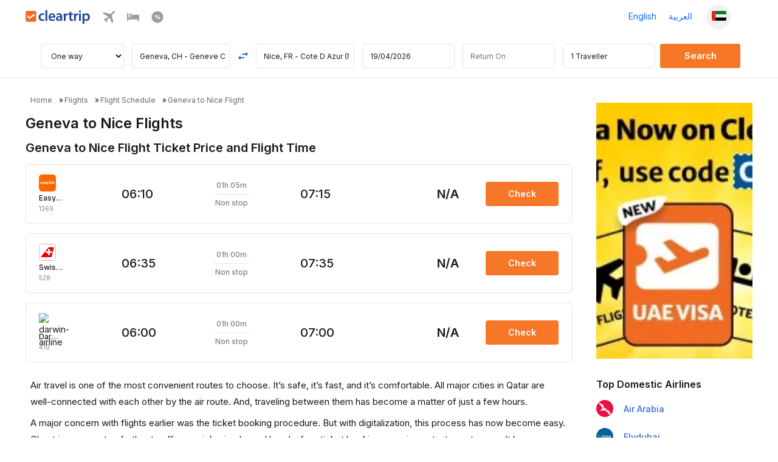

--- FILE ---
content_type: image/svg+xml
request_url: https://ui.cltp.co/images/logos/air-logos/svg_logos/U2.svg
body_size: 3943
content:
<svg width="24" height="24" viewBox="0 0 24 24" fill="none" xmlns="http://www.w3.org/2000/svg">
<rect width="24" height="24" rx="4" fill="#FF6600"/>
<g clip-path="url(#clip0_147_3327)">
<path d="M4.39066 11.8487H3.17274C3.11738 11.8487 3.09222 11.8737 3.09222 11.9186C3.09222 12.0283 3.15261 12.133 3.2734 12.2328C3.39418 12.3326 3.52503 12.3825 3.66595 12.3825C3.74647 12.3825 3.84209 12.3675 3.94275 12.3376C4.0434 12.3076 4.12896 12.2677 4.19438 12.2228C4.25478 12.1829 4.30007 12.163 4.3353 12.163C4.3806 12.163 4.42589 12.1879 4.46615 12.2428C4.51145 12.2977 4.53158 12.3525 4.53158 12.4124C4.53158 12.5371 4.45609 12.6518 4.30007 12.7665C4.02831 12.9711 3.71124 13.0708 3.35392 13.0708C2.99157 13.0708 2.6896 12.9661 2.443 12.7566C2.32222 12.6518 2.22659 12.5321 2.1511 12.3874C2.05045 12.1929 2.00012 11.9934 2.00012 11.7789C2.00012 11.4946 2.08568 11.2352 2.26182 11.0057C2.4128 10.8062 2.60405 10.6615 2.84059 10.5618C3.01673 10.487 3.20797 10.452 3.40928 10.452C3.73641 10.452 4.01321 10.5418 4.24471 10.7264C4.36046 10.8162 4.45105 10.9259 4.52151 11.0556C4.60203 11.2003 4.6423 11.3399 4.6423 11.4746C4.6423 11.5843 4.61713 11.6741 4.57184 11.749C4.52151 11.8138 4.46112 11.8487 4.39066 11.8487ZM3.2432 11.3699H3.5049C3.61562 11.3699 3.67098 11.32 3.67098 11.2202C3.67098 11.1304 3.64582 11.0506 3.59046 10.9957C3.5351 10.9359 3.46967 10.9109 3.37909 10.9109C3.28346 10.9109 3.20797 10.9508 3.15261 11.0257C3.10229 11.0955 3.07712 11.1653 3.07712 11.2402C3.07712 11.29 3.08719 11.325 3.11235 11.3499C3.13752 11.3599 3.17778 11.3699 3.2432 11.3699Z" fill="white"/>
<path d="M6.28286 10.4421C6.58482 10.4421 6.83646 10.5169 7.0428 10.6665C7.15352 10.7463 7.22901 10.8361 7.2743 10.9409C7.3196 11.0456 7.33973 11.1853 7.33973 11.3649L7.33469 11.744C7.33469 12.0083 7.35483 12.1779 7.39005 12.2578C7.41018 12.2977 7.42528 12.3176 7.44541 12.3276C7.46051 12.3376 7.50077 12.3475 7.55613 12.3575C7.61149 12.3675 7.63666 12.4024 7.63666 12.4673C7.63666 12.5471 7.60143 12.6369 7.536 12.7216C7.47058 12.8114 7.38502 12.8863 7.27933 12.9461C7.14848 13.0209 7.0126 13.0608 6.87168 13.0608C6.69051 13.0608 6.54959 13.001 6.4439 12.8763C6.40867 12.8314 6.37345 12.8114 6.34325 12.8114C6.30802 12.8114 6.26273 12.8314 6.20737 12.8763C6.03625 13.001 5.83998 13.0608 5.62357 13.0608C5.3971 13.0608 5.21592 13.011 5.07501 12.9162C4.98442 12.8513 4.91396 12.7715 4.8586 12.6668C4.80324 12.567 4.77808 12.4573 4.77808 12.3475C4.77808 12.168 4.84853 12.0133 4.99448 11.8787C5.22096 11.6642 5.55815 11.5544 6.00606 11.5544C6.10671 11.5544 6.1671 11.5444 6.19227 11.5245C6.21743 11.5045 6.23253 11.4596 6.23253 11.3898C6.23253 11.2102 6.2124 11.0756 6.17717 10.9957C6.13691 10.9159 6.07652 10.876 5.99096 10.876C5.94063 10.876 5.89534 10.891 5.85508 10.9209C5.81482 10.9509 5.76449 11.0057 5.7041 11.0905C5.55311 11.305 5.39207 11.4148 5.22599 11.4148C5.14043 11.4148 5.07501 11.3898 5.01965 11.3399C4.96429 11.29 4.93912 11.2252 4.93912 11.1454C4.93912 11.0656 4.97435 10.9808 5.03978 10.901C5.1052 10.8212 5.19579 10.7463 5.31154 10.6865C5.61854 10.5219 5.94063 10.4421 6.28286 10.4421ZM6.10671 11.9235C6.03122 11.9235 5.9658 11.9535 5.91044 12.0133C5.85508 12.0732 5.82488 12.148 5.82488 12.2328C5.82488 12.3126 5.84501 12.3825 5.88527 12.4323C5.92553 12.4822 5.97586 12.5072 6.04129 12.5072C6.17717 12.5072 6.24763 12.3924 6.24763 12.163C6.24763 12.0682 6.23756 12.0083 6.21743 11.9734C6.20233 11.9435 6.16207 11.9235 6.10671 11.9235Z" fill="white"/>
<path d="M8.83954 10.4421C8.9251 10.4421 9.06601 10.462 9.26229 10.4969C9.30255 10.5019 9.33275 10.5069 9.35791 10.5069C9.38811 10.5069 9.44347 10.4919 9.52902 10.462C9.56928 10.447 9.60451 10.4371 9.62968 10.4371C9.7102 10.4371 9.79072 10.487 9.87125 10.5867C9.93667 10.6665 9.99203 10.7563 10.0323 10.8511C10.0726 10.9459 10.0927 11.0307 10.0927 11.1005C10.0927 11.1703 10.0675 11.2252 10.0222 11.2701C9.9719 11.315 9.91151 11.3399 9.84105 11.3399C9.78066 11.3399 9.7253 11.325 9.68 11.295C9.63471 11.2651 9.55418 11.2003 9.45353 11.1055C9.34281 11.0007 9.25222 10.9459 9.18176 10.9459C9.13144 10.9459 9.09118 10.9658 9.05595 11.0007C9.02072 11.0357 9.00059 11.0756 9.00059 11.1254C9.00059 11.2102 9.08111 11.2851 9.24216 11.3599C9.53405 11.4896 9.75549 11.6292 9.91151 11.7839C10.0424 11.9136 10.1078 12.0732 10.1078 12.2577C10.1078 12.4972 10.0021 12.6917 9.79072 12.8513C9.60954 12.991 9.38811 13.0608 9.1264 13.0608C9.06098 13.0608 8.93516 13.0509 8.75902 13.0259C8.59294 13.006 8.49732 12.996 8.47718 12.996C8.45705 12.996 8.42686 13.001 8.40169 13.006C8.35137 13.011 8.31614 13.0159 8.29097 13.0159C8.21045 13.0159 8.14503 12.996 8.09973 12.9561C8.02927 12.8912 7.96385 12.7915 7.90345 12.6568C7.84306 12.5221 7.81287 12.4024 7.81287 12.3076C7.81287 12.153 7.87326 12.0732 7.99908 12.0732C8.0494 12.0732 8.08967 12.0882 8.12993 12.1181C8.17019 12.148 8.25575 12.2328 8.3866 12.3725C8.45705 12.4473 8.51745 12.4972 8.56274 12.5271C8.60803 12.557 8.65836 12.567 8.71372 12.567C8.76908 12.567 8.81438 12.5521 8.8496 12.5221C8.88483 12.4922 8.89993 12.4523 8.89993 12.4024C8.89993 12.3276 8.83451 12.2577 8.69862 12.1929C8.42182 12.0582 8.22052 11.9186 8.09973 11.7739C7.97895 11.6292 7.91352 11.4646 7.91352 11.2751C7.91352 11.0706 7.97391 10.896 8.09973 10.7513C8.28091 10.5518 8.52751 10.4421 8.83954 10.4421Z" fill="white"/>
<path d="M12.7852 11.7041L12.4429 12.6319C12.3574 12.8613 12.2718 13.0509 12.1863 13.1955C12.1007 13.3402 12.0051 13.4649 11.8944 13.5696C11.6729 13.7791 11.4012 13.8889 11.0841 13.8889C10.8274 13.8889 10.6211 13.824 10.4651 13.6894C10.3443 13.5846 10.2839 13.4549 10.2839 13.3003C10.2839 13.1706 10.3242 13.0608 10.4097 12.9711C10.4953 12.8813 10.601 12.8364 10.7217 12.8364C10.8476 12.8364 10.9432 12.8763 11.0237 12.9611C11.0589 13.001 11.0841 13.0309 11.0942 13.0608C11.1042 13.0908 11.1244 13.1556 11.1495 13.2504C11.1697 13.3252 11.2099 13.3651 11.2804 13.3651C11.3357 13.3651 11.376 13.3402 11.4163 13.2953C11.4565 13.2504 11.4716 13.1905 11.4716 13.1257C11.4716 13.0459 11.4263 12.9112 11.3357 12.7216L10.7117 11.4098C10.6463 11.2751 10.5959 11.1903 10.5657 11.1554C10.5305 11.1205 10.46 11.0805 10.3493 11.0307C10.3141 11.0157 10.2839 10.9908 10.2587 10.9509C10.2336 10.9109 10.2235 10.871 10.2235 10.8361C10.2235 10.6865 10.3745 10.5817 10.6815 10.5269C10.8828 10.4919 11.1143 10.472 11.376 10.472C11.5572 10.472 11.7031 10.4919 11.8088 10.5269C11.9497 10.5767 12.0202 10.6615 12.0202 10.7813C12.0202 10.8262 12.0001 10.876 11.9598 10.9309C11.9195 10.9858 11.9044 11.0357 11.9044 11.0756C11.9044 11.1155 11.9145 11.1604 11.9296 11.2053C11.9497 11.2501 11.985 11.325 12.0454 11.4297C12.1108 11.5494 12.1661 11.6093 12.2165 11.6093C12.2718 11.6093 12.3272 11.5544 12.3825 11.4497C12.4379 11.3449 12.4681 11.2452 12.4681 11.1454C12.4681 11.0656 12.448 11.0007 12.4027 10.9558C12.3373 10.881 12.302 10.8112 12.302 10.7563C12.302 10.6715 12.3624 10.6017 12.4782 10.5468C12.5939 10.4969 12.7499 10.467 12.9462 10.467C13.3136 10.467 13.4948 10.5518 13.4948 10.7264C13.4948 10.7912 13.4746 10.8411 13.4394 10.881C13.4042 10.9209 13.3337 10.9558 13.2381 10.9908C13.1576 11.0207 13.0922 11.0706 13.0418 11.1454C12.9714 11.2501 12.8858 11.4397 12.7852 11.7041Z" fill="white"/>
<path d="M15.7343 9.44443C15.9256 9.44443 16.1218 9.45939 16.3232 9.49431C16.4842 9.51925 16.605 9.55916 16.6754 9.60904C16.7459 9.65892 16.7811 9.72376 16.7811 9.80856C16.7811 9.86343 16.766 9.90334 16.7409 9.93327C16.7157 9.9632 16.6603 9.99811 16.5748 10.043C16.4741 10.0929 16.4188 10.1527 16.4037 10.2226C16.3886 10.2924 16.3735 10.5618 16.3634 11.0257C16.3584 11.4796 16.3533 11.749 16.3483 11.8387C16.3433 11.9285 16.3332 12.0183 16.3181 12.1031C16.2678 12.3525 16.1671 12.5471 16.0162 12.6917C15.8903 12.8064 15.7343 12.9012 15.538 12.9661C15.3418 13.0309 15.1405 13.0658 14.9241 13.0658C14.7328 13.0658 14.5416 13.0409 14.3503 12.991C14.1591 12.9411 13.993 12.8713 13.8521 12.7865C13.7363 12.7167 13.6407 12.6169 13.5753 12.4972C13.5048 12.3775 13.4696 12.2428 13.4696 12.1081C13.4696 11.9385 13.525 11.7938 13.6307 11.6841C13.7414 11.5744 13.8773 11.5145 14.0383 11.5145C14.1993 11.5145 14.3352 11.5594 14.446 11.6542C14.5567 11.749 14.612 11.8687 14.612 12.0083C14.612 12.0433 14.602 12.1031 14.5818 12.1879C14.5768 12.2029 14.5768 12.2228 14.5768 12.2428C14.5768 12.2977 14.5969 12.3425 14.6372 12.3775C14.6775 12.4124 14.7278 12.4273 14.7932 12.4273C14.909 12.4273 14.9995 12.3775 15.07 12.2727C15.1405 12.168 15.1757 12.0333 15.1757 11.8687L15.1707 11.6342L15.1656 11.0057C15.1505 10.6266 15.1405 10.4022 15.1304 10.3323C15.1203 10.2625 15.1052 10.2076 15.07 10.1677C15.0448 10.1328 15.0197 10.1128 14.9995 10.1029C14.9794 10.0929 14.9241 10.0779 14.8385 10.053C14.7982 10.043 14.763 10.0231 14.7328 9.98315C14.7026 9.94324 14.6875 9.90334 14.6875 9.85844C14.6875 9.76866 14.7228 9.69384 14.7982 9.63897C14.8737 9.5841 14.9895 9.5392 15.1556 9.50429C15.3468 9.46438 15.538 9.44443 15.7343 9.44443Z" fill="white"/>
<path d="M19.3025 11.8487H18.0896C18.0343 11.8487 18.0091 11.8737 18.0091 11.9186C18.0091 12.0283 18.0695 12.133 18.1903 12.2328C18.3111 12.3326 18.4419 12.3825 18.5828 12.3825C18.6633 12.3825 18.759 12.3675 18.8596 12.3376C18.9603 12.3076 19.0458 12.2677 19.1113 12.2228C19.1716 12.1829 19.2169 12.163 19.2522 12.163C19.2975 12.163 19.3428 12.1879 19.383 12.2428C19.4283 12.2977 19.4484 12.3525 19.4484 12.4124C19.4484 12.5371 19.373 12.6518 19.2169 12.7665C18.9452 12.9711 18.6281 13.0708 18.2708 13.0708C17.9084 13.0708 17.6065 12.9661 17.3599 12.7566C17.2391 12.6518 17.1435 12.5321 17.068 12.3874C16.9673 12.1929 16.917 11.9934 16.917 11.7789C16.917 11.4946 17.0025 11.2352 17.1787 11.0057C17.3297 10.8062 17.5209 10.6615 17.7575 10.5618C17.9336 10.487 18.1248 10.452 18.3262 10.452C18.6533 10.452 18.9301 10.5418 19.1616 10.7264C19.2773 10.8162 19.3679 10.9259 19.4384 11.0556C19.5189 11.2003 19.5592 11.3399 19.5592 11.4746C19.5592 11.5843 19.534 11.6741 19.4887 11.749C19.4384 11.8138 19.378 11.8487 19.3025 11.8487ZM18.155 11.3699H18.4167C18.5275 11.3699 18.5828 11.32 18.5828 11.2202C18.5828 11.1304 18.5577 11.0506 18.5023 10.9957C18.4469 10.9359 18.3815 10.9109 18.2909 10.9109C18.1953 10.9109 18.1198 10.9508 18.0645 11.0257C18.0141 11.0955 17.989 11.1653 17.989 11.2402C17.989 11.29 17.999 11.325 18.0242 11.3499C18.0494 11.3599 18.0946 11.3699 18.155 11.3699Z" fill="white"/>
<path d="M21.22 11.1155V11.9784C21.22 12.0832 21.2452 12.163 21.2955 12.2278C21.3458 12.2927 21.4113 12.3276 21.4918 12.3276C21.5572 12.3276 21.6478 12.2977 21.7585 12.2378C21.7837 12.2228 21.8089 12.2129 21.834 12.2129C21.8743 12.2129 21.9145 12.2378 21.9498 12.2877C21.985 12.3376 22.0001 12.3924 22.0001 12.4473C22.0001 12.5521 21.9397 12.6568 21.824 12.7516C21.5773 12.9561 21.2855 13.0608 20.9332 13.0608C20.6564 13.0608 20.4349 12.986 20.2688 12.8314C20.1028 12.6768 20.0172 12.4722 20.0172 12.2228V11.0406C20.0172 11.0007 20.0122 10.9758 20.0021 10.9658C19.992 10.9558 19.9669 10.9509 19.9266 10.9509H19.67C19.6196 10.9509 19.5894 10.9409 19.5743 10.9259C19.5592 10.9109 19.5542 10.871 19.5542 10.8112V10.6965C19.5542 10.6466 19.5743 10.6067 19.6146 10.5817L20.7973 9.84348C20.8275 9.82852 20.8627 9.81854 20.908 9.81854H21.1194C21.1647 9.81854 21.1898 9.82852 21.2049 9.84847C21.22 9.86842 21.2251 9.90833 21.2251 9.9632V10.3074C21.2251 10.3573 21.2351 10.3922 21.2502 10.4071C21.2653 10.4221 21.3005 10.4321 21.3559 10.4321H21.834C21.8994 10.4321 21.9397 10.4421 21.9598 10.467C21.98 10.4919 21.99 10.5368 21.99 10.6166V10.7663C21.99 10.8461 21.98 10.906 21.9548 10.9359C21.9296 10.9658 21.8843 10.9808 21.824 10.9808H21.3559C21.3056 10.9808 21.2754 10.9908 21.2603 11.0057C21.2301 11.0357 21.22 11.0656 21.22 11.1155Z" fill="white"/>
</g>
<defs>
<clipPath id="clip0_147_3327">
<rect width="20" height="4.44445" fill="white" transform="translate(2 9.44445)"/>
</clipPath>
</defs>
</svg>


--- FILE ---
content_type: image/svg+xml
request_url: https://ui.cltp.co/images/logos/air-logos/svg_logos/LX.svg
body_size: -182
content:
<svg width="24" height="24" viewBox="0 0 24 24" fill="none" xmlns="http://www.w3.org/2000/svg">
<rect x="0.2" y="0.2" width="23.6" height="23.6" rx="3.8" fill="white"/>
<path d="M13.7628 4.86523H21.2672C20.1072 9.50039 18.9916 14.1487 17.828 18.7831H2.61536V18.6383L2.61656 18.7799C6.32212 14.1339 10.0409 9.49799 13.7628 4.86523ZM12.9212 7.54721C12.9228 8.544 12.9188 9.54199 12.9236 10.5392C11.9305 10.5416 10.9369 10.5368 9.94328 10.5416C9.94848 11.3972 9.94848 12.2516 9.94328 13.1067C10.9369 13.1119 11.9305 13.1067 12.9236 13.1095C12.9188 14.1063 12.9228 15.1047 12.9212 16.1015C13.784 16.1063 14.6456 16.1039 15.508 16.1027C15.5032 15.1047 15.508 14.1063 15.5056 13.1083C16.5028 13.1083 17.4996 13.1095 18.4972 13.1083C18.4956 12.2528 18.4956 11.3964 18.4972 10.5396C17.5 10.5396 16.5032 10.5396 15.5056 10.5408C15.508 9.54239 15.5032 8.5444 15.508 7.54641C14.6456 7.54441 13.7836 7.54161 12.9212 7.54721Z" fill="#E60005"/>
<rect x="0.2" y="0.2" width="23.6" height="23.6" rx="3.8" stroke="#E60005" stroke-width="0.4"/>
</svg>


--- FILE ---
content_type: image/svg+xml
request_url: https://ui.cltp.co/images/logos/air-logos/svg_logos/6E.svg
body_size: 665
content:
<svg width="24" height="24" viewBox="0 0 24 24" fill="none" xmlns="http://www.w3.org/2000/svg">
<rect width="24" height="24" rx="4" fill="#001B94"/>
<path d="M16.3734 10.2041C16.7328 10.2041 17.0245 9.91177 17.0245 9.55113C17.0245 9.19049 16.7328 8.89796 16.3734 8.89796C16.0138 8.89796 15.7221 9.19049 15.7221 9.55113C15.7221 9.91177 16.0138 10.2041 16.3734 10.2041Z" fill="white"/>
<path d="M14.4195 8.2449C14.7791 8.2449 15.0709 7.95237 15.0709 7.59173C15.0709 7.23131 14.7791 6.93878 14.4195 6.93878C14.0599 6.93878 13.7684 7.23131 13.7684 7.59173C13.7684 7.95237 14.0599 8.2449 14.4195 8.2449Z" fill="white"/>
<path d="M16.3734 8.2449C16.7328 8.2449 17.0245 7.95237 17.0245 7.59173C17.0245 7.23131 16.7328 6.93878 16.3734 6.93878C16.0138 6.93878 15.7221 7.23131 15.7221 7.59173C15.7221 7.95237 16.0138 8.2449 16.3734 8.2449Z" fill="white"/>
<path d="M12.4661 8.2449C12.8255 8.2449 13.1172 7.95237 13.1172 7.59173C13.1172 7.23131 12.8255 6.93878 12.4661 6.93878C12.1064 6.93878 11.8147 7.23131 11.8147 7.59173C11.8147 7.95237 12.1064 8.2449 12.4661 8.2449Z" fill="white"/>
<path d="M18.1362 6.42113C18.3906 6.16585 18.3906 5.75246 18.1362 5.49741C17.8819 5.24236 17.4697 5.24236 17.2151 5.49741C16.961 5.75246 16.961 6.16585 17.2151 6.42113C17.4697 6.67595 17.8819 6.67595 18.1362 6.42113Z" fill="white"/>
<path d="M19.7643 5.115C20.0186 4.85973 20.0186 4.44634 19.7643 4.19129C19.51 3.93624 19.0977 3.93624 18.8432 4.19129C18.5891 4.44634 18.5891 4.85973 18.8432 5.115C19.0977 5.36983 19.51 5.36983 19.7643 5.115Z" fill="white"/>
<path d="M10.1865 8.2449C10.5462 8.2449 10.8379 7.95237 10.8379 7.59173C10.8379 7.23131 10.5462 6.93878 10.1865 6.93878C9.82691 6.93878 9.53543 7.23131 9.53543 7.59173C9.53543 7.95237 9.82691 8.2449 10.1865 8.2449Z" fill="white"/>
<path d="M8.23309 8.2449C8.59271 8.2449 8.8842 7.95237 8.8842 7.59173C8.8842 7.23131 8.59271 6.93878 8.23309 6.93878C7.87346 6.93878 7.58175 7.23131 7.58175 7.59173C7.58175 7.95237 7.87346 8.2449 8.23309 8.2449Z" fill="white"/>
<path d="M17.0245 11.5101C17.0245 11.1497 16.7328 10.8571 16.3734 10.8571C16.0138 10.8571 15.7221 11.1497 15.7221 11.5101C15.7221 11.8707 16.0138 12.1633 16.3734 12.1633C16.7328 12.1633 17.0245 11.8707 17.0245 11.5101Z" fill="white"/>
<path d="M8.55848 18.0408C8.91811 18.0408 9.20982 17.7483 9.20982 17.3876C9.20982 17.027 8.91811 16.7347 8.55848 16.7347C8.19907 16.7347 7.90736 17.027 7.90736 17.3876C7.90736 17.7483 8.19907 18.0408 8.55848 18.0408Z" fill="white"/>
<path d="M6.60502 16.0816C6.96464 16.0816 7.25613 15.7891 7.25613 15.4287C7.25613 15.068 6.96464 14.7755 6.60502 14.7755C6.24539 14.7755 5.95368 15.068 5.95368 15.4287C5.95368 15.7891 6.24539 16.0816 6.60502 16.0816Z" fill="white"/>
<path d="M8.55848 16.0816C8.91811 16.0816 9.20982 15.7891 9.20982 15.4287C9.20982 15.068 8.91811 14.7755 8.55848 14.7755C8.19907 14.7755 7.90736 15.068 7.90736 15.4287C7.90736 15.7891 8.19907 16.0816 8.55848 16.0816Z" fill="white"/>
<path d="M4.65112 16.0816C5.01075 16.0816 5.30245 15.7891 5.30245 15.4287C5.30245 15.068 5.01075 14.7755 4.65112 14.7755C4.29171 14.7755 4 15.068 4 15.4287C4 15.7891 4.29171 16.0816 4.65112 16.0816Z" fill="white"/>
<path d="M9.20982 19.3471C9.20982 18.9864 8.91811 18.6939 8.55848 18.6939C8.19907 18.6939 7.90736 18.9864 7.90736 19.3471C7.90736 19.7075 8.19907 20 8.55848 20C8.91811 20 9.20982 19.7075 9.20982 19.3471Z" fill="white"/>
<path d="M17.0245 13.4695C17.0245 13.1089 16.7328 12.8163 16.3734 12.8163C16.0138 12.8163 15.7221 13.1089 15.7221 13.4695C15.7221 13.8301 16.0138 14.1224 16.3734 14.1224C16.7328 14.1224 17.0245 13.8301 17.0245 13.4695Z" fill="white"/>
<path d="M17.0245 15.755C17.0245 15.3944 16.7328 15.102 16.3734 15.102C16.0138 15.102 15.7221 15.3944 15.7221 15.755C15.7221 16.1156 16.0138 16.4082 16.3734 16.4082C16.7328 16.4082 17.0245 16.1156 17.0245 15.755Z" fill="white"/>
<path d="M11.489 13.1429C11.8486 13.1429 12.1403 12.8505 12.1403 12.4899C12.1403 12.1293 11.8486 11.8367 11.489 11.8367C11.1294 11.8367 10.8379 12.1293 10.8379 12.4899C10.8379 12.8505 11.1294 13.1429 11.489 13.1429Z" fill="white"/>
<path d="M13.2521 11.3189C13.5064 11.0639 13.5064 10.6506 13.2521 10.3953C12.9975 10.1403 12.5854 10.1403 12.3311 10.3953C12.0768 10.6506 12.0768 11.0639 12.3311 11.3189C12.5854 11.574 12.9975 11.574 13.2521 11.3189Z" fill="white"/>
<path d="M14.8801 10.0128C15.1344 9.7578 15.1344 9.34446 14.8801 9.08922C14.6256 8.83421 14.2134 8.83421 13.9591 9.08922C13.7048 9.34446 13.7048 9.7578 13.9591 10.0128C14.2134 10.2678 14.6256 10.2678 14.8801 10.0128Z" fill="white"/>
<path d="M10.6471 14.2579C10.9015 14.0028 10.9015 13.5894 10.6471 13.3341C10.3926 13.0791 9.98034 13.0791 9.72601 13.3341C9.4719 13.5894 9.4719 14.0028 9.72601 14.2579C9.98034 14.5127 10.3926 14.5127 10.6471 14.2579Z" fill="white"/>
</svg>
